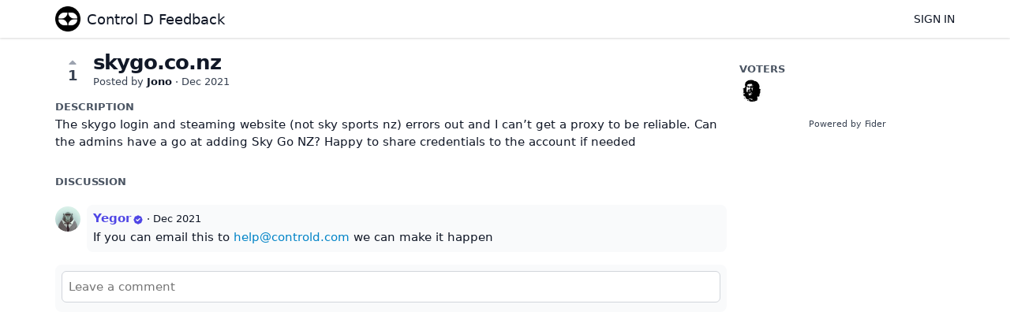

--- FILE ---
content_type: text/html; charset=utf-8
request_url: https://feedback.controld.com/posts/576/skygo-co-nz
body_size: 2219
content:
<!DOCTYPE html>
<html lang="en">
<head>
  <meta charset="utf-8"/>
  <meta name="viewport" content="width=device-width, initial-scale=1">
  <link rel="icon" href="https://feedback.controld.com/static/favicon/logos/1moSqXio5zOkAKl2Cex2ynyxf6MZEIt0l6MQoJsVLQ6tGOUlBIMoG5JqjBsQrWBK-symbollight.png?size=64" sizes="64x64" type="image/png">
  <link rel="icon" href="https://feedback.controld.com/static/favicon/logos/1moSqXio5zOkAKl2Cex2ynyxf6MZEIt0l6MQoJsVLQ6tGOUlBIMoG5JqjBsQrWBK-symbollight.png?size=192" sizes="192x192" type="image/png">
  <link rel="apple-touch-icon" href="https://feedback.controld.com/static/favicon/logos/1moSqXio5zOkAKl2Cex2ynyxf6MZEIt0l6MQoJsVLQ6tGOUlBIMoG5JqjBsQrWBK-symbollight.png?size=180&bg=white" sizes="180x180" type="image/png">
  
  
    
      <link rel="stylesheet" href="https://feedback.controld.com/assets/css/main.a44b4a7263cc956fdf7d.css" />
    
  
  
  
    
      
      <link rel="preload" href="https://feedback.controld.com/assets/js/locale-en-client-json.feee49c7746603315caf.js" as="script" />
    
  
    
      <link rel="preload" href="https://feedback.controld.com/assets/css/ShowPost-ShowPost-page.ed50a677aca7b3152505.css" as="style" />
      <link rel="preload" href="https://feedback.controld.com/assets/js/ShowPost-ShowPost-page.50c5ff6605b5fd111ef1.js" as="script" />
    
  

  <title>skygo.co.nz · Control D Feedback</title>
  <meta name="description" content="The skygo login and steaming website (not sky sports nz) errors out and I can’t get a proxy to be reliable. Can the admins have a go at adding Sky Go " />
  <meta property="og:title" content="skygo.co.nz · Control D Feedback" />
  <meta property="og:description" content="The skygo login and steaming website (not sky sports nz) errors out and I can’t get a proxy to be reliable. Can the admins have a go at adding Sky Go " />
  <meta property="og:type" content="website" />
  <meta property="og:url" content="https://feedback.controld.com/posts/576/skygo-co-nz" />
  <meta property="og:image" content="https://feedback.controld.com/static/images/logos/1moSqXio5zOkAKl2Cex2ynyxf6MZEIt0l6MQoJsVLQ6tGOUlBIMoG5JqjBsQrWBK-symbollight.png?size=200">
</head>
<body>
  
<noscript class="container page">
  <div class="mt-8">
    <h2 class="text-display2">Please enable JavaScript</h2>
    <p>This website requires JavaScript, please enable and reload the page.</p>
  </div>
</noscript>


  <div id="root"></div><div id="root-modal"></div><div id="root-toastify"></div>

  <script id="server-data" type="application/json">
     
  {"contextID":"tBWPYKZbGh7EyK99iTfuRW8UKVvfoAhN","description":"The skygo login and steaming website (not sky sports nz) errors out and I can’t get a proxy to be reliable. Can the admins have a go at adding Sky Go ","page":"ShowPost/ShowPost.page","props":{"attachments":[],"comments":[{"id":1818,"content":"If you can email this to help@controld.com we can make it happen","createdAt":"2021-12-07T19:23:11.391131-05:00","user":{"id":2,"name":"Yegor","role":"administrator","avatarURL":"https://feedback.controld.com/static/images/avatars/6RAdC8utYTmm9s8vmCxTJyJQN0SruM2dfOAyHVLDXL9T4jE4F2wTzxQaNRk4JA39-q2fynlx-1.jpg","status":"active"}}],"post":{"id":576,"number":576,"title":"skygo.co.nz","slug":"skygo-co-nz","description":"The skygo login and steaming website (not sky sports nz) errors out and I can’t get a proxy to be reliable. Can the admins have a go at adding Sky Go NZ? Happy to share credentials to the account if needed","createdAt":"2021-12-07T14:46:01.677307-05:00","user":{"id":221,"name":"Jono","role":"visitor","avatarURL":"https://feedback.controld.com/static/avatars/gravatar/221/Jono","status":"active"},"hasVoted":false,"votesCount":1,"commentsCount":1,"status":"open","tags":[]},"subscribed":false,"tags":[{"id":9,"name":"False Positive","slug":"false-positive","color":"B2C2E3","isPublic":true},{"id":2,"name":"Feature","slug":"feature","color":"228C22","isPublic":true},{"id":1,"name":"General Bug","slug":"general-bug","color":"FF0000","isPublic":true},{"id":6,"name":"Improvement","slug":"improvement","color":"B7FFBF","isPublic":true},{"id":5,"name":"Miscellaneous","slug":"miscellaneous","color":"2B54D3","isPublic":true},{"id":7,"name":"Question","slug":"question","color":"000000","isPublic":true},{"id":10,"name":"Server Location Request","slug":"server-location-request","color":"30CEAD","isPublic":true},{"id":4,"name":"Service Bug","slug":"service-bug","color":"E484CC","isPublic":true},{"id":3,"name":"Service Request","slug":"service-request","color":"C901AE","isPublic":true}],"votes":[{"user":{"id":221,"name":"Jono","avatarURL":"https://feedback.controld.com/static/avatars/gravatar/221/Jono"},"createdAt":"2021-12-07T14:46:01.721519-05:00"}]},"sessionID":"uZV2JXZH5UxC3V4dLemlPoGuxLye5S0jq9ETuwYkuX5teI3j","settings":{"assetsURL":"https://feedback.controld.com","baseURL":"https://feedback.controld.com","domain":"","environment":"production","googleAnalytics":"","hasLegal":false,"isBillingEnabled":false,"locale":"en","mode":"single","oauth":[]},"tenant":{"id":1,"name":"Control D Feedback","subdomain":"default","invitation":"Provide above details in the description box below","welcomeMessage":"Control D is a security service. Redirection of Video services is offered on a best-effort basis and we do not provide customer support for this use case.\n\nFound a bug, or have a suggestion? This is the place to let us know. \n\n# ********* IMPORTANT ********* \n\n# Issue Creation Instructions\nWhen reporting an issue, bug or making a request to unblock a service, please follow ALL of these steps:\n\nhttps://docs.controld.com/docs/how-to-troubleshoot-geo-blocking-issues\n\nFor other requests, please add: \n* Device Type\n* Activity Log while issue is occurring\n\nGeneric reports like \"this is broken\" or \"Block X\" cannot be acted upon without the above information.\n\n# ********* IMPORTANT *********","cname":"","status":1,"locale":"en","isPrivate":false,"logoBlobKey":"logos/1moSqXio5zOkAKl2Cex2ynyxf6MZEIt0l6MQoJsVLQ6tGOUlBIMoG5JqjBsQrWBK-symbollight.png","isEmailAuthAllowed":true},"title":"skygo.co.nz · Control D Feedback"}

  </script>

  

  
  
    
    <script src="https://feedback.controld.com/assets/js/runtime.2f3d04ea3ddafb93abe4.js" crossorigin="anonymous"></script>
    
    <script src="https://feedback.controld.com/assets/js/common.a2eee4ee6ed9a4cb5a05.js" crossorigin="anonymous"></script>
    
    <script src="https://feedback.controld.com/assets/js/vendor.50b0da873d79bd2a9e5a.js" crossorigin="anonymous"></script>
    
    <script src="https://feedback.controld.com/assets/js/markdown.d7998279c3de5209e5bb.js" crossorigin="anonymous"></script>
    
    <script src="https://feedback.controld.com/assets/js/main.4677cc224a18cecdcabd.js" crossorigin="anonymous"></script>
    
  

   
    
  
</body>
</html>


--- FILE ---
content_type: text/css; charset=utf-8
request_url: https://feedback.controld.com/assets/css/main.a44b4a7263cc956fdf7d.css
body_size: 6054
content:
html,body{height:100%;box-sizing:border-box}*,*::before,*::after{box-sizing:inherit}body{margin:0px;padding:0px;overflow-x:hidden;min-width:320px;color:#111827;background-color:#fff;font-size:15px;font-family:ui-sans-serif,system-ui,-apple-system,BlinkMacSystemFont,"Segoe UI",Roboto,"Helvetica Neue",Arial,"Noto Sans",sans-serif,"Apple Color Emoji","Segoe UI Emoji","Segoe UI Symbol","Noto Color Emoji"}code{font-family:ui-monospace,SFMono-Regular,Menlo,Monaco,Consolas,"Liberation Mono","Courier New",monospace}body,h1,h2,h3,h4,h5,input{-webkit-font-smoothing:antialiased;-moz-osx-font-smoothing:grayscale}pre{margin:0}button,input,select,textarea{margin:0;font-family:ui-sans-serif,system-ui,-apple-system,BlinkMacSystemFont,"Segoe UI",Roboto,"Helvetica Neue",Arial,"Noto Sans",sans-serif,"Apple Color Emoji","Segoe UI Emoji","Segoe UI Symbol","Noto Color Emoji";font-size:15px}a{color:#111827;text-decoration:none}h1,h2,h3,h4,h5{margin:0;font-weight:400;font-size:15px}img{height:100%}.hidden{display:none}.block{display:block}.relative{position:relative}.inline-block{display:inline-block}@media only screen and (max-width: 768px){.sm\:hidden{display:none}}@media only screen and (min-width: 768px){.md\:hidden{display:none}}@media only screen and (min-width: 992px){.lg\:hidden{display:none}.lg\:block{display:block}}@media only screen and (min-width: 1200px){.xl\:hidden{display:none}}.container{position:relative;display:block;max-width:100%}@media only screen and (max-width: 768px){.container{width:100vw;margin-left:auto;margin-right:auto}}@media only screen and (min-width: 768px){.container{width:720px;margin-left:auto;margin-right:auto}}@media only screen and (min-width: 992px){.container{width:960px;margin-left:auto;margin-right:auto}}@media only screen and (min-width: 1200px){.container{width:1140px;margin-left:auto;margin-right:auto}}.flex{display:flex}.flex-y{flex-direction:column}.flex-x{flex-direction:row}.flex-grow{flex-grow:1}.flex-wrap{flex-wrap:wrap}.align-self-start{align-self:start}.flex-items-center{align-items:center}.flex-items-baseline{align-items:baseline}.justify-between{justify-content:space-between}.justify-evenly{justify-content:space-evenly}.justify-center{justify-content:center}.justify-full>*{flex:1 1 0}.flex-x.flex--spacing-0>*+*{margin-left:0px}.flex-y.flex--spacing-0>*+*{margin-top:0px}.flex-x.flex--spacing-1>*+*{margin-left:4px}.flex-y.flex--spacing-1>*+*{margin-top:4px}.flex-x.flex--spacing-2>*+*{margin-left:8px}.flex-y.flex--spacing-2>*+*{margin-top:8px}.flex-x.flex--spacing-4>*+*{margin-left:16px}.flex-y.flex--spacing-4>*+*{margin-top:16px}.flex-x.flex--spacing-6>*+*{margin-left:24px}.flex-y.flex--spacing-6>*+*{margin-top:24px}.flex-x.flex--spacing-8>*+*{margin-left:32px}.flex-y.flex--spacing-8>*+*{margin-top:32px}.flex-x.flex--divide-2>*:first-child{padding-right:8px}.flex-x.flex--divide-2>*+*{padding-right:8px;padding-left:8px;border:0 solid #f3f4f6;border-left-width:1px}.flex-x.flex--divide-2>*:last-child{padding-right:0}.flex-y.flex--divide-2>*:first-child{padding-bottom:8px}.flex-y.flex--divide-2>*+*{padding-top:8px;padding-bottom:8px;border:0 solid #f3f4f6;border-top-width:1px}.flex-y.flex--divide-2>*:last-child{padding-bottom:0}.flex-x.flex--divide-4>*:first-child{padding-right:16px}.flex-x.flex--divide-4>*+*{padding-right:16px;padding-left:16px;border:0 solid #f3f4f6;border-left-width:1px}.flex-x.flex--divide-4>*:last-child{padding-right:0}.flex-y.flex--divide-4>*:first-child{padding-bottom:16px}.flex-y.flex--divide-4>*+*{padding-top:16px;padding-bottom:16px;border:0 solid #f3f4f6;border-top-width:1px}.flex-y.flex--divide-4>*:last-child{padding-bottom:0}.flex-x.flex--divide-6>*:first-child{padding-right:24px}.flex-x.flex--divide-6>*+*{padding-right:24px;padding-left:24px;border:0 solid #f3f4f6;border-left-width:1px}.flex-x.flex--divide-6>*:last-child{padding-right:0}.flex-y.flex--divide-6>*:first-child{padding-bottom:24px}.flex-y.flex--divide-6>*+*{padding-top:24px;padding-bottom:24px;border:0 solid #f3f4f6;border-top-width:1px}.flex-y.flex--divide-6>*:last-child{padding-bottom:0}.shadow-sm{box-shadow:rgba(0,0,0,0) 0px 0px 0px 0px,rgba(0,0,0,0) 0px 0px 0px 0px,rgba(0,0,0,.05) 0px 1px 2px 0px}.shadow{box-shadow:rgba(0,0,0,0) 0px 0px 0px 0px,rgba(0,0,0,0) 0px 0px 0px 0px,rgba(0,0,0,.1) 0px 1px 3px 0px,rgba(0,0,0,.06) 0px 1px 2px 0px}.shadow-lg{box-shadow:rgba(0,0,0,0) 0px 0px 0px 0px,rgba(0,0,0,0) 0px 0px 0px 0px,rgba(0,0,0,.1) 0px 4px 6px -1px,rgba(0,0,0,.06) 0px 2px 4px -1px}.rounded{border-radius:4px}.rounded-md{border-radius:8px}.rounded-full{border-radius:999px}.invisible{visibility:hidden}.overflow-scroll{overflow:scroll}.border-2{border:2px solid rgba(0,0,0,0)}.clickable{cursor:pointer;pointer-events:inherit}.text-gray-700{color:#374151}.text-gray-600{color:#4b5563}.text-gray-500{color:#6b7280}.bg-gray-200{background-color:#e5e7eb}.bg-gray-100{background-color:#f3f4f6}.hover\:bg-gray-100:hover{background-color:#f3f4f6}.bg-gray-50{background-color:#f9fafb}.text-green-700{color:#15803d}.text-green-600{color:#16a34a}.text-green-500{color:#22c55e}.text-yellow-500{color:#f59e0b}.text-red-700{color:#b91c1c}.text-red-500{color:#ef4444}.bg-primary-light{background-color:var(--primary-color-light, #818cf8)}.text-primary-base{color:var(--primary-color, #4f46e5)}.hover\:text-primary-base:hover{color:var(--primary-color, #4f46e5)}.bg-primary-base{background-color:var(--primary-color, #4f46e5)}.border-primary-base{border-color:var(--primary-color, #4f46e5)}.bg-primary-dark{background-color:var(--primary-color-dark, #3730a3)}.grid{display:grid}.grid-cols-1{grid-template-columns:repeat(1, minmax(0, 1fr))}.grid-cols-3{grid-template-columns:repeat(3, minmax(0, 1fr))}.grid-cols-4{grid-template-columns:repeat(4, minmax(0, 1fr))}@media only screen and (min-width: 992px){.lg\:grid-cols-3{grid-template-columns:repeat(3, minmax(0, 1fr))}.lg\:grid-cols-5{grid-template-columns:repeat(5, minmax(0, 1fr))}}.col-span-3{grid-column:span 3/span 3}.gap-2{gap:8px}.gap-4{gap:16px}.h-4{height:16px}.w-min-4{min-width:16px}.w-5{width:20px}.h-5{height:20px}.w-6{width:24px}.h-6{height:24px}.w-8{width:32px}.h-8{height:32px}.h-20{height:80px}.w-max-4xl{max-width:320px}.h-max-5xl{max-height:400px}.w-max-6xl{max-width:480px}.w-max-7xl{max-width:560px}.w-max-10xl{max-width:800px}.w-full{width:100%}p,pre{margin:0 0 14px;line-height:1.5}p:last-child,pre:last-child{margin-bottom:0}.text-display2{font-size:26px;font-weight:700;letter-spacing:-1px}.text-display{font-size:22px;font-weight:600}.text-title{font-size:18px;font-weight:500}.text-body{font-size:15px}.text-sm{font-size:14px}.text-category{font-size:13px;font-weight:600;color:#4b5563;text-transform:uppercase}.text-muted{font-size:13px;color:#374151}.text-link{color:#0284c7}.text-link:hover{color:#075985;text-decoration:underline}.text-sm{font-size:14px}.text-xs{font-size:13px}.text-2xs{font-size:12px}.hover\:underline:hover{text-decoration:underline}.text-center{text-align:center}.text-medium{font-weight:500}.text-semibold{font-weight:600}.text-bold{font-weight:700}.uppercase{text-transform:uppercase}#root{height:100%;display:flex;flex-direction:column}.page{padding-top:16px;padding-bottom:16px}@media only screen and (max-width: 768px){.page{width:calc(100vw - 20px);margin-left:10px;margin-right:10px}}*:focus{outline:0;box-shadow:#fff 0px 0px 0px 0px,var(--primary-color-light, #818cf8) 0px 0px 0px 1px,rgba(0,0,0,0) 0px 0px 0px 0px !important;border-color:var(--primary-color-light, #818cf8) !important;transition:all .3s ease}.mx-auto{margin-right:auto;margin-left:auto}.mb-1{margin-bottom:4px}.mt-1{margin-top:4px}.ml-1{margin-left:4px}.my-1{margin-bottom:4px;margin-top:4px}.px-1{padding-left:4px;padding-right:4px}.py-1{padding-bottom:4px;padding-top:4px}.mb-2{margin-bottom:8px}.mt-2{margin-top:8px}.p-2{padding:8px}.px-2{padding-left:8px;padding-right:8px}.mb-3{margin-bottom:12px}.mb-4{margin-bottom:16px}.mt-4{margin-top:16px}.ml-4{margin-left:16px}.my-4{margin-bottom:16px;margin-top:16px}.p-4{padding:16px}.pt-4{padding-top:16px}.mt-6{margin-top:24px}.mb-8{margin-bottom:32px}.mt-8{margin-top:32px}[data-tooltip]{position:relative}[data-tooltip]::before{background-color:#374151;color:#fff;font-size:11px;padding:4px 6px;width:max-content;border-radius:4px;position:absolute;text-align:center;bottom:40px;font-weight:500;left:50%;content:attr(data-tooltip);transform:translate(-50%, 100%) scale(0);transition:.1s}[data-tooltip]:hover:before{display:block;transform:translate(-50%, 100%) scale(1)}
.c-divider{display:table;font-weight:500;margin:16px 0px}.c-divider::before,.c-divider::after{background-image:url([data-uri]);content:"";display:table-cell;position:relative;top:50%;width:50%;background-repeat:no-repeat}.c-divider::before{background-position:right 1em top 50%}.c-divider::after{background-position:left 1em top 50%}
.c-status-label{text-transform:uppercase;font-weight:600;font-size:11px}.c-status-label--open{color:#111827}.c-status-label--planned{color:#6435c9}.c-status-label--started{color:#2185d0}.c-status-label--completed{color:#21ba45}.c-status-label--declined{color:#db2828}.c-status-label--duplicate{color:#d6a100}
.c-tag{display:inline-flex;justify-content:center;align-items:center;font-size:11px;color:#111827;font-weight:500;border-radius:10px;line-height:18px;padding:0 8px;border:0}.c-tag[href]{opacity:.9;transition:opacity .1s}.c-tag[href]:hover{opacity:1}.c-tag svg{height:8px;margin-right:2px}.c-tag--circular{min-height:0;min-width:0;overflow:hidden;border-radius:50%;padding:6px}
.c-button{line-height:1.15;display:inline-flex;align-items:center;cursor:pointer;font-size:15px;border-radius:4px;border:none;padding:8px 16px;font-weight:500;white-space:nowrap}.c-button:active{transform:scale(0.99)}.c-button svg+*,.c-button img+*{margin-left:4px}.c-button--tertiary{color:#111827;background-color:rgba(0,0,0,0)}.c-button--tertiary:hover{text-decoration:underline}.c-button--secondary{color:#111827;background-color:#f9fafb;border:1px solid #d1d5db}.c-button--secondary:hover{background-color:#f3f4f6}.c-button--primary{color:#fff;background-color:var(--primary-color, #4f46e5);border:1px solid var(--primary-color, #4f46e5)}.c-button--primary:hover{background-color:var(--primary-color-dark, #3730a3)}.c-button--danger{color:#dc2626;border:1px solid #d1d5db;background-color:#fff}.c-button--danger:hover{color:#fff;border:1px solid #dc2626;background-color:#dc2626}.c-button--small{padding:6px 10px;font-size:11px}.c-button--small svg,.c-button--small img{height:12px}.c-button--default{padding:8px 12px;font-size:14px}.c-button--default svg,.c-button--default img{height:16px}.c-button--large{padding:10px 14px;font-size:18px}.c-button--large svg,.c-button--large img{height:20px}.c-button--loading{position:relative;cursor:default;color:rgba(0,0,0,0);opacity:1;pointer-events:auto;transition:all 0s linear,opacity .1s ease}.c-button--loading:before{position:absolute;content:"";top:50%;left:50%;margin:-0.64285714em 0 0 -0.64285714em;width:1.28571429em;height:1.28571429em;border-radius:500rem;border:.2em solid #6b7280}.c-button--loading:after{position:absolute;content:"";top:50%;left:50%;margin:-0.64285714em 0 0 -0.64285714em;width:1.28571429em;height:1.28571429em;animation:button-spin .6s linear;animation-iteration-count:infinite;border-radius:500rem;border-color:#fff rgba(0,0,0,0) rgba(0,0,0,0);border-style:solid;border-width:.2em;box-shadow:0 0 0 1px rgba(0,0,0,0)}.c-button--disabled{cursor:not-allowed;opacity:.45 !important;background-image:none !important;pointer-events:none !important}@keyframes button-spin{from{transform:rotate(0deg)}to{transform:rotate(360deg)}}
.c-form-field{margin-bottom:20px}.c-form-field>label{display:block;font-size:14px;margin-bottom:4px;font-weight:500}.c-form-field:last-child{margin-bottom:0}.flex-x>.c-form-field:last-child{margin-bottom:8px}
.c-form-error{color:#dc2626;font-size:14px}.c-form-error ul{list-style:none;padding-left:4px;margin:0}
.c-input{line-height:22px;background-color:#fff;width:100%;padding:8px;border:1px solid #d1d5db;border-radius:6px;-webkit-appearance:none;appearance:none}.c-input:disabled{cursor:not-allowed;opacity:.45 !important;background-image:none !important;pointer-events:none !important}.c-input+svg,.c-input+img{position:absolute;width:36px;padding:8px;margin:0;right:0}.c-input__suffix{display:flex;align-items:center;background-color:#e5e7eb;padding:8px;border-top-right-radius:6px;border-bottom-right-radius:6px}.c-input--icon{padding-right:32px}.c-input--error{border-color:#dc2626}.c-input--suffixed{border-top-right-radius:0;border-bottom-right-radius:0}.c-input--suffixed~*{border-top-left-radius:0;border-bottom-left-radius:0}.c-input--suffixed~*:not(:last-child){border-top-right-radius:0;border-bottom-right-radius:0}
.c-image-upload input[type=file]{display:none}.c-image-upload .preview{position:relative;display:inline-block}.c-image-upload .preview img{padding:5px;min-width:50px;min-height:50px;border:1px solid #d1d5db;cursor:pointer}.c-image-upload .preview .c-button{position:absolute;top:4px;right:4px;border-radius:50%;padding:4px 6px}
.c-multi-image-uploader .c-multi-image-uploader-instances{display:flex;flex-wrap:wrap}.c-multi-image-uploader .c-multi-image-uploader-instances .c-image-upload{margin-right:10px}
.c-textarea{background-color:#fff;width:100%;line-height:22px;padding:8px;resize:none;border:1px solid #d1d5db;border-radius:6px;-webkit-appearance:none;appearance:none}.c-textarea:disabled{cursor:not-allowed;opacity:.45 !important;background-image:none !important;pointer-events:none !important}.c-textarea--error{border-color:#dc2626}
.c-radiobutton input{margin:0px;appearance:none;border:1px solid #d1d5db;height:16px;width:16px;color:var(--primary-color, #4f46e5);border-radius:999px;-webkit-appearance:none;appearance:none}.c-radiobutton input:checked{background-image:url("data:image/svg+xml,%3csvg viewBox=%270 0 16 16%27 fill=%27white%27 xmlns=%27http://www.w3.org/2000/svg%27%3e%3ccircle cx=%278%27 cy=%278%27 r=%273%27/%3e%3c/svg%3e")}.c-radiobutton input:checked{border-color:rgba(0,0,0,0);background-color:currentColor;background-size:100% 100%;background-position:center;background-repeat:no-repeat}
.c-select{background-color:#fff;width:100%;line-height:22px;padding:8px;border:1px solid #d1d5db;border-radius:6px;appearance:none;background-image:url("data:image/svg+xml,%3csvg xmlns=%27http://www.w3.org/2000/svg%27 fill=%27none%27 viewBox=%270 0 20 20%27%3e%3cpath stroke=%27%236b7280%27 stroke-linecap=%27round%27 stroke-linejoin=%27round%27 stroke-width=%271.5%27 d=%27M6 8l4 4 4-4%27/%3e%3c/svg%3e");background-position:right .5rem center;background-repeat:no-repeat;background-size:1.5em 1.5em;-webkit-appearance:none;appearance:none}.c-select:disabled{cursor:not-allowed;opacity:.45 !important;background-image:none !important;pointer-events:none !important}.c-select--error{border-color:#dc2626}
.c-checkbox input{margin:0px;appearance:none;border:1px solid #d1d5db;height:16px;width:16px;color:var(--primary-color, #4f46e5);-webkit-appearance:none;appearance:none}.c-checkbox input:checked{background-image:url("data:image/svg+xml,%3csvg viewBox=%270 0 16 16%27 fill=%27white%27 xmlns=%27http://www.w3.org/2000/svg%27%3e%3cpath d=%27M12.207 4.793a1 1 0 010 1.414l-5 5a1 1 0 01-1.414 0l-2-2a1 1 0 011.414-1.414L6.5 9.086l4.293-4.293a1 1 0 011.414 0z%27/%3e%3c/svg%3e")}.c-checkbox input:checked{border-color:rgba(0,0,0,0);background-color:currentColor;background-size:100% 100%;background-position:center;background-repeat:no-repeat}
.c-image-viewer{display:inline-block;cursor:pointer;margin-top:10px}.c-image-viewer img{vertical-align:top}.c-image-viewer+.c-image-viewer{margin-left:10px}.c-image-viewer-modal img{max-width:90vw;max-height:80vh}
.c-markdown{overflow-wrap:break-word;word-break:break-word}.c-markdown h1{font-size:26px}.c-markdown h2{font-size:22px}.c-markdown h3{font-size:18px}.c-markdown ul{padding-left:32px;margin:0 0 12px}.c-markdown ul:first-child{margin-top:0}.c-markdown ul:last-child{margin-bottom:0}.c-markdown img{max-width:100%}.c-markdown pre{overflow-x:scroll;padding:16px;line-height:1.45;background-color:#f3f4f6;border-radius:4px}.c-markdown pre code{display:inline;max-width:auto;padding:0;margin:0;overflow:visible;line-height:inherit;word-wrap:normal;background-color:rgba(0,0,0,0);border:0}.c-markdown code{padding:.2em;font-size:85%;margin:0;background-color:#f3f4f6;border-radius:4px}
.c-dev-banner{position:fixed;top:8px;left:8px;padding:8px;font-size:15px;color:#b91c1c;border:2px solid #b91c1c;background-color:#fef2f2;opacity:.7}
.c-avatar{border-radius:50%;vertical-align:middle;display:inline-block}
.c-avatar-stack>*{border:2px solid #fff}.c-avatar-stack>*+*{margin-left:-12px}
.c-message{padding:16px;margin-bottom:8px}.c-message--icon{border-left-width:2px;border-left-style:solid}.c-message--success{color:#166534;border-color:#166534;background-color:#f0fdf4}.c-message--warning{color:#92400e;border-color:#92400e;background-color:#fffbeb}.c-message--error{color:#991b1b;border-color:#991b1b;background-color:#fef2f2}
.c-hint{position:relative;padding:16px;margin-bottom:8px;color:#075985;border-left:2px solid #075985;background-color:#f0f9ff;text-align:left}.c-hint span{flex:1}.c-hint__close{cursor:pointer}
.c-signin-control__oauth{display:grid;grid-template-columns:1fr 1fr 1fr;gap:8px}
.c-modal-dimmer{position:fixed;top:0;left:0;width:100%;height:100%;text-align:center;vertical-align:middle;padding:1em;z-index:100;display:flex;justify-content:center;align-items:flex-start;overflow-y:auto;animation:dimmerFadeIn .5s;background-color:rgba(31,41,55,.7)}@media only screen and (max-height: 483px){.c-modal-dimmer{overflow-y:scroll;display:block}}@keyframes dimmerFadeIn{from{background-color:rgba(31,41,55,.1)}to{background-color:rgba(31,41,55,.7)}}@keyframes windowfadeIn{from{transform:scale(0.7);opacity:0}to{transform:scale(1);opacity:1}}.c-modal-scroller{min-height:calc(100vh - 2em);display:flex;align-items:center}.c-modal-window{z-index:101;text-align:left;background:#fff;border:none;border-radius:3px;animation:windowfadeIn .5s}.c-modal-window--small{width:100%}@media only screen and (min-width: 768px){.c-modal-window--small{width:500px}}.c-modal-window--large{width:100%}@media only screen and (min-width: 768px){.c-modal-window--large{width:750px}}.c-modal-window--center{text-align:center}.c-modal-window .c-modal-header{font-size:18px;font-weight:600;padding:15px 20px;border-bottom:1px solid #e5e7eb}.c-modal-window .c-modal-content{padding:15px 20px}.c-modal-window .c-modal-footer{background:#f3f4f6;padding:10px;border-bottom-right-radius:3px;border-bottom-left-radius:3px;border-top:1px solid #d1d5db}.c-modal-window .c-modal-footer--right{text-align:right}.c-modal-window .c-modal-footer--center{text-align:center}.c-modal-window .c-modal-footer--left{text-align:left}
.c-username{color:#111827;font-weight:600;display:inline-flex;align-items:center}.c-username--staff{color:var(--primary-color, #4f46e5);border-color:var(--primary-color, #4f46e5)}.c-username--staff div svg{height:14px;vertical-align:text-bottom;margin-left:2px;align-items:flex-end}
.c-loader__spinner{display:block;position:relative;text-align:center;z-index:1000;width:30px;height:30px;margin:10px auto}.c-loader__spinner:before{position:absolute;content:"";top:0;left:50%;width:100%;height:100%;border-radius:500rem;border:.2em solid #d1d5db}.c-loader__spinner:after{position:absolute;content:"";top:0;left:50%;width:100%;height:100%;animation:loader .6s linear;animation-iteration-count:infinite;border-radius:500rem;border-color:#374151 rgba(0,0,0,0) rgba(0,0,0,0);border-style:solid;border-width:.2em;box-shadow:0 0 0 1px rgba(0,0,0,0)}.c-loader__spinner:before,.c-loader__spinner:after{width:30px;height:30px;margin:0 0 0 -15px}.c-loader__text{display:block;text-align:center;font-size:13px;color:#374151}@keyframes loader{from{transform:rotate(0deg)}to{transform:rotate(360deg)}}
.c-toggle{padding:0;position:relative;display:inline-flex;height:16px;width:32px;border:2px solid rgba(0,0,0,0);background-color:#e5e7eb;border-radius:50px;cursor:pointer;transition-duration:.2s;transition-timing-function:cubic-bezier(0.4, 0, 0.2, 1);transition-property:background-color,transform}.c-toggle span{pointer-events:none;height:12px;width:12px;display:inline-block;border-radius:50px;background-color:#fff;transform:matrix(1, 0, 0, 1, 0, 0);transition-duration:.2s;transition-timing-function:cubic-bezier(0.4, 0, 0.2, 1);transition-property:background-color,transform}.c-toggle--disabled{cursor:not-allowed;opacity:.45 !important;background-image:none !important;pointer-events:none !important}.c-toggle--enabled{background-color:#16a34a}.c-toggle--enabled span{transform:matrix(1, 0, 0, 1, 16, 0)}
.c-powered{text-align:center}.c-powered a{color:#374151;font-size:11px}.c-powered a:hover{color:#111827}
.c-dropdown{display:inline-block;position:relative;font-size:14px}.c-dropdown__handle{text-align:left;background-color:rgba(0,0,0,0);border:none;padding:0;cursor:pointer}.c-dropdown__list{margin-top:8px;position:absolute;overflow:auto;width:max-content;min-width:160px;max-width:240px;padding:4px 0;background-color:#fff;border-radius:6px;border:1px solid #d1d5db;z-index:10}.c-dropdown__list--left{right:0}.c-dropdown__listitem{display:block;padding:8px}.c-dropdown__listitem:hover{cursor:pointer;background-color:#f3f4f6}.c-dropdown__divider{margin:4px;background-color:#e5e7eb;height:1px;border:none}
.c-vote-counter__button{font-size:18px;border:none;width:44px;font-weight:700;cursor:pointer;background-color:rgba(0,0,0,0);text-align:center;margin:0 auto;padding:0 0;color:#374151;display:flex;flex-direction:column;align-items:center}.c-vote-counter__button svg{color:#9ca3af;margin-bottom:-2px}.c-vote-counter__button--voted,.c-vote-counter__button:hover{color:var(--primary-color, #4f46e5)}.c-vote-counter__button--voted svg,.c-vote-counter__button:hover svg{color:var(--primary-color, #4f46e5)}.c-vote-counter__button--disabled{cursor:not-allowed;opacity:.45 !important;background-image:none !important;pointer-events:none !important}
.c-notification-indicator{position:relative}.c-notification-indicator .c-notification-indicator-unread-counter{position:absolute;top:2px;right:2px;background-color:#ef4444;height:8px;width:8px;border-radius:100%}


--- FILE ---
content_type: text/javascript; charset=utf-8
request_url: https://feedback.controld.com/assets/js/locale-en-client-json.feee49c7746603315caf.js
body_size: 3152
content:
(self.webpackChunkfider=self.webpackChunkfider||[]).push([[673],{1442:function(e){e.exports={messages:{"action.cancel":"Cancel","action.change":"change","action.close":"Close","action.confirm":"Confirm","action.delete":"Delete","action.edit":"Edit","action.markallasread":"Mark All as Read","action.ok":"OK","action.respond":"Respond","action.save":"Save","action.signin":"Sign in","action.submit":"Submit","enum.poststatus.completed":"Completed","enum.poststatus.declined":"Declined","enum.poststatus.deleted":"Deleted","enum.poststatus.duplicate":"Duplicate","enum.poststatus.open":"Open","enum.poststatus.planned":"Planned","enum.poststatus.started":"Started","error.expired.text":"The link you clicked has expired.","error.expired.title":"Expired","error.forbidden.text":"You are not authorized to view this page.","error.forbidden.title":"Forbidden","error.internalerror.text":"An error has occurred and we're working to fix the problem! We’ll be up and running shortly.","error.internalerror.title":"Shoot! Well, this is unexpected…","error.pagenotfound.text":"The link you clicked may be broken or the page may have been removed.","error.pagenotfound.title":"Page not found","error.unauthorized.text":"You are not authorized to view this page.","error.unauthorized.title":"Not Authorized","home.form.defaultinvitation":"Enter your suggestion here...","home.form.defaultwelcomemessage":"We'd love to hear what you're thinking about.\n\nWhat can we do better? This is the place for you to vote, discuss and share ideas.","home.lonely.suggestion":"It's recommended that you create <0>at least 3</0> suggestions here before sharing this site. The initial content is important to start engaging your audience.","home.lonely.text":"No posts have been created yet.","home.postfilter.label.view":"View","home.postfilter.option.mostdiscussed":"Most Discussed","home.postfilter.option.mostwanted":"Most Wanted","home.postfilter.option.myvotes":"My Votes","home.postfilter.option.recent":"Recent","home.postfilter.option.trending":"Trending","home.postinput.description.placeholder":"Describe your suggestion (optional)","home.postscontainer.label.noresults":"No results matched your search, try something different.","home.postscontainer.label.viewmore":"View more posts","home.postscontainer.query.placeholder":"Search","home.similar.subtitle":"Consider voting on existing posts instead.","home.similar.title":"Similar posts","home.tagsfilter.label.with":"with","home.tagsfilter.selected.none":"Any tag","label.actions":"Actions","label.avatar":"Avatar","label.custom":"Custom","label.description":"Description","label.discussion":"Discussion","label.email":"Email","label.gravatar":"Gravatar","label.letter":"Letter","label.moderation":"Moderation","label.name":"Name","label.none":"None","label.notifications":"Notifications","label.or":"OR","label.subscribe":"Subscribe","label.tags":"Tags","label.unread":"Unread","label.unsubscribe":"Unsubscribe","label.voters":"Voters","legal.agreement":"I have read and agree to the <0/> and <1/>.","legal.notice":"By signing in, you agree to the <0/> and <1/>.","legal.privacypolicy":"Privacy Policy","legal.termsofservice":"Terms of Service","menu.administration":"Administration","menu.mysettings":"My Settings","menu.signout":"Sign out","menu.sitesettings":"Site Settings","modal.changeemail.header":"Confirm your new email","modal.changeemail.text":["We have just sent a confirmation link to <0>",["0"],"</0>. <1/> Click the link to update your email."],"modal.completeprofile.header":"Complete your profile","modal.completeprofile.name.placeholder":"Name","modal.completeprofile.text":"Because this is your first sign in, please enter your name.","modal.deleteaccount.header":"Delete account","modal.deleteaccount.text":"<0>When you choose to delete your account, we will erase all your personal information forever. The content you have published will remain, but it will be anonymised.</0><1>This process is irreversible. <2>Are you sure?</2></1>","modal.deletecomment.header":"Delete Comment","modal.deletecomment.text":"This process is irreversible. <0>Are you sure?</0>","modal.showvotes.message.zeromatches":["No users found matching <0>",["0"],"</0>."],"modal.showvotes.query.placeholder":"Search for users by name...","modal.signin.header":"Sign in to participate and vote","mynotifications.label.readrecently":"Read on last 30 days.","mynotifications.message.nounread":"No unread notifications.","mynotifications.page.subtitle":"Stay up to date with what's happening","mynotifications.page.title":"Notifications","mysettings.apikey.documentation":"To learn how to use the API, read the <0>official documentation</0>.","mysettings.apikey.generate":"Regenerate API Key","mysettings.apikey.newkey":["Your new API Key is: <0>",["0"],"</0>"],"mysettings.apikey.newkeynotice":"Store it securely on your servers and never store it in the client side of your app.","mysettings.apikey.notice":"The API Key is only shown whenever generated. If your Key is lost or has been compromised, generated a new one and take note of it.","mysettings.apikey.title":"API Key","mysettings.dangerzone.delete":"Delete My Account","mysettings.dangerzone.notice":"This process is irreversible. Please be certain.","mysettings.dangerzone.text":"When you choose to delete your account, we will erase all your personal information forever. The content you have published will remain, but it will be anonymised.","mysettings.dangerzone.title":"Delete account","mysettings.message.avatar.custom":"We accept JPG, GIF and PNG images, smaller than 100KB and with an aspect ratio of 1:1 with minimum dimensions of 50x50 pixels.","mysettings.message.avatar.gravatar":"A <0>Gravatar</0> will be used based on your email. If you don't have a Gravatar, a letter avatar based on your initials is generated for you.","mysettings.message.avatar.letter":"A letter avatar based on your initials is generated for you.","mysettings.message.noemail":"Your account doesn't have an email.","mysettings.message.privateemail":"Your email is private and will never be publicly displayed.","mysettings.notification.channelemail":"Email","mysettings.notification.channelweb":"Web","mysettings.notification.event.discussion":"Discussion","mysettings.notification.event.discussion.staff":"comments on all posts unless individually unsubscribed","mysettings.notification.event.discussion.visitors":"comments on posts you've subscribed to","mysettings.notification.event.newpost":"New Post","mysettings.notification.event.newpost.staff":"new posts on this site","mysettings.notification.event.newpost.visitors":"new posts on this site","mysettings.notification.event.statuschanged":"Status Changed","mysettings.notification.event.statuschanged.staff":"status change on all posts unless individually unsubscribed","mysettings.notification.event.statuschanged.visitors":"status change on posts you've subscribed to","mysettings.notification.message.emailonly":["You'll receive <0>email</0> notifications about ",["about"],"."],"mysettings.notification.message.none":"You'll <0>NOT</0> receive any notification about this event.","mysettings.notification.message.webandemail":["You'll receive <0>web</0> and <1>email</1> notifications about ",["about"],"."],"mysettings.notification.message.webonly":["You'll receive <0>web</0> notifications about ",["about"],"."],"mysettings.notification.title":"Use following panel to choose which events you'd like to receive notification","mysettings.page.subtitle":"Manage your profile settings","mysettings.page.title":"Settings","page.backhome":["Take me back to <0>",["0"],"</0> home page."],"page.notinvited.text":"We could not find an account for your email address.","page.notinvited.title":"Not invited","page.pendingactivation.text":"We sent you a confirmation email with a link to activate your site.","page.pendingactivation.text2":"Please check your inbox to activate it.","page.pendingactivation.title":"Your account is pending activation","showpost.commentinput.placeholder":"Leave a comment","showpost.discussionpanel.emptymessage":"No one has commented yet.","showpost.label.author":"Posted by <0/> · <1/>","showpost.message.nodescription":"No description provided.","showpost.moderationpanel.text.help":"This operation <0>cannot</0> be undone.","showpost.moderationpanel.text.placeholder":"Why are you deleting this post? (optional)","showpost.notificationspanel.message.subscribed":"You’re receiving notifications about activity on this post.","showpost.notificationspanel.message.unsubscribed":"You'll not receive any notification about this post.","showpost.postsearch.numofvotes":[["0"]," votes"],"showpost.postsearch.query.placeholder":"Search original post...","showpost.responseform.message.mergedvotes":"Votes from this post will be merged into original post.","showpost.responseform.text.placeholder":"What's going on with this post? Let your users know what are your plans...","showpost.votespanel.more":["+",["extraVotesCount"]," more"],"showpost.votespanel.seedetails":"see details","signin.message.email":"Enter your email address to sign in","signin.message.emaildisabled":"Email authentication has been disabled by an administrator. If you have an administrator account and need to bypass this restriction, please <0>click here</0>.","signin.message.emailsent":["We have just sent a confirmation link to <0>",["email"],"</0>. Click the link and you’ll be signed in."],"signin.message.locked.text":"To reactivate this site, sign in with an administrator account and update the required settings.","signin.message.locked.title":["<0>",["0"],"</0> is currently locked."],"signin.message.onlyadmins":"Currently only allowed to sign in to an administrator account","signin.message.private.text":"If you have an account or an invitation, you may use following options to sign in.","signin.message.private.title":["<0>",["0"],"</0> is a private space, you must sign in to participate and vote."],"{count, plural, one {# tag} other {# tags}}":[["count","plural",{one:["#"," tag"],other:["#"," tags"]}]]}}}}]);
//# sourceMappingURL=locale-en-client-json.feee49c7746603315caf.js.map